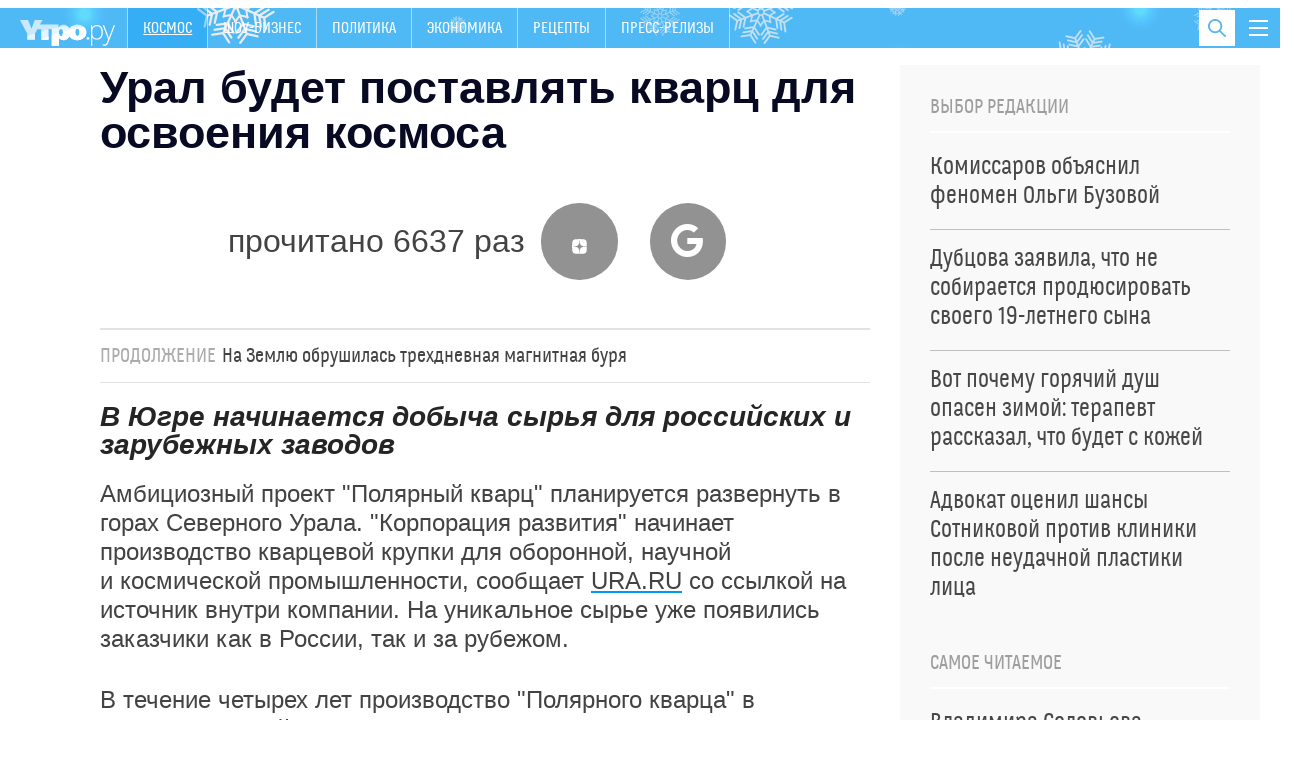

--- FILE ---
content_type: text/html; charset=utf-8
request_url: https://utro.ru/economics/2017/10/19/1343054.shtml
body_size: 14091
content:

<!DOCTYPE html>
<html class="no-js" lang="">

<head>



<title>Урал будет поставлять кварц для освоения космоса  :: Космос</title>


<meta http-equiv="Content-Type" content="text/xml; charset=UTF-8" />
<meta http-equiv="x-ua-compatible" content="ie=edge">
<meta name="Robots"             content="index,follow,max-image-preview:large" />


<meta name="keywords"           content="последние новости, лента новостей, новости сегодня, новости России и мира, утро ру" />
<meta name="description"        content="В Югре начинается добыча сырья для российских и зарубежных заводов" />




<meta property="og:type" content="article" />

<meta property="og:title" content="Урал будет поставлять кварц для освоения космоса " />
<meta property="og:description" content="В Югре начинается добыча сырья для российских и зарубежных заводов" />
<meta property="og:url" content="https://utro.ru/economics/2017/10/19/1343054.shtml" />
<meta property="og:image"       content="https://utro.ru/static/img/video-news.jpg" />

<meta property="og:image:width" content="840" />
<meta property="og:image:height" content="470" />

<meta name="dcterms.title" content="Урал будет поставлять кварц для освоения космоса " />
            
<meta name="dcterms.creator" content="Светлана БОГДАНОВА: https://utro.ru/author/%D0%A1%D0%B2%D0%B5%D1%82%D0%BB%D0%B0%D0%BD%D0%B0%20%D0%91%D0%9E%D0%93%D0%94%D0%90%D0%9D%D0%9E%D0%92%D0%90/" />

<meta name="MobileOptimized" content="width" />
<meta name="HandheldFriendly" content="true" />
<link itemprop="mainEntityOfPage" href="https://utro.ru/economics/2017/10/19/1343054.shtml" />
<link rel="canonical" href="https://utro.ru/economics/2017/10/19/1343054.shtml">


<meta name="google-site-verification" content="i7oyF_4bPu9-QGjoWgjAy3iENwP-8XDv4Qpme8bAVCw" />

<meta name="yandex-verification" content="b31ef8140ce1063d" />

<link rel="shortcut icon" type="image/x-icon" href="/static/img/favicon.ico" />

<meta name="apple-itunes-app" content="app-id=482911429">

<link rel="manifest" href="/static/manifest.json">



<script type="text/javascript" src="/static/js/jquery.min.js"></script>
<script type="text/javascript" src="/static/js/jquery.cookie.js"></script>


<link rel="stylesheet" type="text/css" href="/static/css/font/font.css">
<link rel="stylesheet" type="text/css" href="/static/css/font/fontello.css?v2">
<link rel="stylesheet" type="text/css" href="/static/css/normalize.css">
<link rel="stylesheet" type="text/css" href="/static/css/newmain.css?v18">
<link rel="stylesheet" type="text/css" href="/static/css/fix.css">
<link rel="stylesheet" type="text/css" href="/static/css/drop-navi.css?v2">
<script src="/static/js/vendor/modernizr-2.8.3.min.js" type="text/javascript"></script>



<link rel="amphtml" href="https://utro.ru/amp/economics/2017/10/19/1343054.shtml">

<link rel="dns-prefetch" href="https://mc.yandex.ru">
<link rel="dns-prefetch" href="https://yastatic.net">
<link rel="dns-prefetch" href="https://www.google-analytics.com">
<link rel="dns-prefetch" href="https://static.videonow.ru">

<noindex>

	<!-- google analytics -->
		<script type="text/javascript">
			function recordOutboundLink(link, category, action) {
				try {
					_gat._createTracker("UA-22073661-1","myT");
					_gat._getTrackerByName("myT")._trackEvent(category, action);
				} catch(err) {}
				setTimeout( function(){
					document.location = link.href
				}, 100 );
			}
		</script>
		<script type="text/javascript">
		  var _gaq = _gaq || [];
		  _gaq.push(
				['_setAccount', 'UA-22073661-1']
			  , ['_setDomainName', 'utro.ru']
			  , ['_trackPageview']
			  // Счетчик Медиа-1
			  ,['RBC._setAccount', 'UA-8487723-7']
			  ,['RBC._setDomainName', 'rbc.ru']
			  ,['RBC._setAllowLinker', true]
			  ,['RBC._trackPageview']);
		  (function() {
			var ga = document.createElement('script'); ga.type = 'text/javascript'; ga.async = true;
			ga.src = ('https:' == document.location.protocol ? 'https://ssl' : 'http://www') + '.google-analytics.com/ga.js';
			var s = document.getElementsByTagName('script')[0]; s.parentNode.insertBefore(ga, s);
		  })();
		</script>
	<!-- /google analytics -->

<!-- Global site tag (gtag.js) - Google Analytics -->
<script async src="https://www.googletagmanager.com/gtag/js?id=G-FB1GYCCPFP"></script>
<script>
  window.dataLayer = window.dataLayer || [];
  function gtag(){dataLayer.push(arguments);}
  gtag('js', new Date());

  gtag('config', 'G-FB1GYCCPFP');
</script>

<!-- Yandex.Metrika counter -->
<script type="text/javascript" >
(function(m,e,t,r,i,k,a){m[i]=m[i]||function()

{(m[i].a=m[i].a||[]).push(arguments)}
;
m[i].l=1*new Date();k=e.createElement(t),a=e.getElementsByTagName(t)[0],k.async=1,k.src=r,a.parentNode.insertBefore(k,a)})
(window, document, "script", "https://mc.yandex.ru/metrika/tag.js", "ym");

ym(42382979, "init",

{ clickmap:true, trackLinks:true, accurateTrackBounce:true, webvisor:true }
);
</script>
<noscript><div><img src="https://mc.yandex.ru/watch/42382979" style="position:absolute; left:-9999px;" alt="" /></div></noscript>
<!-- /Yandex.Metrika counter -->

		<script type="text/javascript">
				/* CONFIGURATION START */
				var _ain = {
						id: "1401",
						url: "",
						postid: "",
						maincontent: "",
						title: "",
						pubdate: "",
						authors: "",
						sections: "",
						tags: "",
						comments: ""
				};
				/* CONFIGURATION END */
				(function (d, s) {
				var sf = d.createElement(s); sf.type = 'text/javascript'; sf.async = true;
				sf.src = (('https:' == d.location.protocol) ? 'https://d7d3cf2e81d293050033-3dfc0615b0fd7b49143049256703bfce.ssl.cf1.rackcdn.com' : 'http://t.contentinsights.com')+'/stf.js';
				var t = d.getElementsByTagName(s)[0]; t.parentNode.insertBefore(sf, t);
				})(document, 'script');
			</script>		

<!-- Rating Mail.ru counter -->
<script type="text/javascript">
var _tmr = window._tmr || (window._tmr = []);
_tmr.push({id: "3195882", type: "pageView", start: (new Date()).getTime()});
(function (d, w, id) {
  if (d.getElementById(id)) return;
  var ts = d.createElement("script"); ts.type = "text/javascript"; ts.async = true; ts.id = id;
  ts.src = "https://top-fwz1.mail.ru/js/code.js";
  var f = function () {var s = d.getElementsByTagName("script")[0]; s.parentNode.insertBefore(ts, s);};
  if (w.opera == "[object Opera]") { d.addEventListener("DOMContentLoaded", f, false); } else { f(); }
})(document, window, "topmailru-code");
</script><noscript><div>
<img src="https://top-fwz1.mail.ru/counter?id=3195882;js=na" style="border:0;position:absolute;left:-9999px;" alt="Top.Mail.Ru" />
</div></noscript>
<!-- //Rating Mail.ru counter -->

	
		


</noindex>



<script async type="text/javascript" src="/static/js/push.js"></script>
<script async type="text/javascript" src="/static/js/adfox.custom.min.js"></script>
<script async type="text/javascript" src="/static/js/ScrollMagic.min.js"></script>


</head>

<body>


    <script type="text/javascript" src="/static/js/art-blocks.js"></script>
	<!--link rel="stylesheet" type="text/css" media="all" href=/static/lightbox/css/jquery.lightbox-0.5.css>
	<script type="text/javascript" src=/static/lightbox/js/jquery.lightbox-0.5.min.js></script-->
	<link rel="stylesheet" type="text/css" media="all" href="/static/lightbox2/dist/css/lightbox.css">
	<script type="text/javascript" src="/static/js/subscribe.js"></script>
	<script type="text/javascript" src="/static/lightbox2/dist/js/lightbox.js"></script>


<div class="mask"></div>

<div id="wrap" class="layout-width">

	
    <header class="header" id="header-bar">
        <a href="/" class="header__logo">
            <img src="/static/img/logo.png" alt="">
        </a>
		<nav>
            <ul class="primary-nav">    
				
					<li class="active"><a href="/online/kosmos.shtml" class="highlight">Космос</a></li>
				
				
					
				
					
				
					
					<li >
						<a href="/showbiz.shtml">Шоу-бизнес</a>
					</li>
					
				
					
				
					
				
					
					<li >
						<a href="/politics.shtml">Политика</a>
					</li>
					
				
					
					<li >
						<a href="/economics.shtml">Экономика</a>
					</li>
					
				
					
				
					
				
					
				
					
				
					
				
					
				
					
					<li >
						<a href="/recepty.shtml">Рецепты </a>
					</li>
					
				
					
				
					
				
					
				
					
				
					
				
					
				
					
				
					
				
					
				
					
				
					
				
					
				
					
				
					
				
					
				
					
				
					
				
					
				
					
				
					
				
					
				
					
				
					
				
					
				
					
					<li >
						<a href="/pr.shtml">Пресс-релизы</a>
					</li>
					
				
					
				
					
				
            </ul>
        </nav>
        
        <button class="toggle-drop-navi">
            <i></i>
            <i></i>
            <i></i>
        </button>
        
        <div class="header__search">
            <form action="/search/">
                <input type="text" name="q" placeholder="Поиск по сайту" class="header__search-input">
            </form>

            <button class="toggle-search">
                <i class="icon-search"></i>
            </button>
        </div>

        <ul class="header__currency">
        	
				
			            
        </ul>
        
        <div class="header__drop-navi">
			





<div class="_inner">

<ul class="menu">

    <li class="menu__item">
		<a href="/showbiz.shtml" >ШОУ-БИЗНЕС</a>
    </li>

    <li class="menu__item">
		<a href="/life.shtml" >ЖИЗНЬ</a>
    </li>

    <li class="menu__item">
		<a href="/politics.shtml" >ПОЛИТИКА</a>
    </li>

    <li class="menu__item">
		<a href="/horoscope.shtml" >ГОРОСКОПЫ</a>
    </li>

    <li class="menu__item">
		<a href="/online/crimean.shtml" >НОВОСТИ КРЫМА</a>
    </li>

    <li class="menu__item">
		<a href="/economics.shtml" >ЭКОНОМИКА</a>
    </li>

    <li class="menu__item">
		<a href="/accidents.shtml" >ПРОИСШЕСТВИЯ</a>
    </li>

    <li class="menu__item">
		<a href="https://utro.ru/about.shtml" >РЕКЛАМА</a>
    </li>


</ul>


 </div>






        </div>
        
	</header>


	

	<div style="width:100%; height:90px; background:#fff; display: none;">
		<div class="block__title-adv" style="display: none;">Реклама</div>
	</div>

	<main>
        <div id="content">
				





<div class="layout-two-column">
    <div class="layout-two-column__main">
        <div class="news">
			<h1 class="news__title">Урал будет поставлять кварц для освоения космоса </h1>

            

			<div style="" class="news__social">
						
							прочитано 6637 раз
						
			        <a target="_blank" href="https://dzen.ru/utro"><i class="icon-zen"></i></a>
			        <a target="_blank" href="https://news.google.com/publications/CAAiEOF7XMpY3eSH2Jkm8AEzhb0qFAgKIhDhe1zKWN3kh9iZJvABM4W9?hl=ru&gl=RU&ceid=RU%3Aru"><i class="icon-google"></i></a>
			</div>
				<div class="fly-social-wrap">
        <div class="fly-social">
			
        </div>
    </div>


            
            
            
			<div class="news__short-link"><span class="news__short-link-title">продолжение</span><a href="/internet/2017/10/24/1343361.shtml">На Землю обрушилась трехдневная магнитная буря</a></div>
			
			
            <div class="news__lead">
                В Югре начинается добыча сырья для российских и зарубежных заводов
            </div>

			<div class="js-mediator-article io-article-bod"  data-io-article-url="https://utro.ru/economics/2017/10/19/1343054.shtml"><p>Амбициозный проект &quot;Полярный кварц&quot; планируется развернуть в горах Северного Урала. &quot;Корпорация развития&quot; начинает производство кварцевой крупки для&nbsp;оборонной, научной и&nbsp;космической промышленности, сообщает&nbsp;<a href="https://ura.news/articles/1036272668" target="_blank" rel="nofollow">URA.RU</a> со ссылкой на источник внутри компании. На уникальное сырье уже появились заказчики как в России, так и за рубежом. </p>
<p>В течение четырех лет производство &quot;Полярного кварца&quot; в Березовском районе Югры было законсервировано, работы на месторождении возобновились только летом этого года.</p><div id="inpage_VI-286611-0"></div>
<script type="text/javascript">
(function(w, d, n, s, t) {
	w[n] = w[n] || [];
	w[n].push(function() {
		Ya.Context.AdvManager.render({
			blockId: 'VI-286611-0',
			renderTo: 'inpage_VI-286611-0',
			inpage: {}
		});
	});
	t = d.getElementsByTagName("script")[0];
	s = d.createElement("script");
	s.type = "text/javascript";
	s.src = "//an.yandex.ru/system/context.js";
	s.async = true;
	t.parentNode.insertBefore(s, t);
})(this, this.document, "yandexContextAsyncCallbacks");
</script>
<p>Сейчас первые партии кварцевых полуфабрикатов уже отправлены &quot;Южноуральскому заводу &quot;Кристалл&quot;, рассказал собеседник агентства.</p>
<p>Кроме &quot;Кристалла&quot;, достигнуты договоренности с&nbsp;предприятиями России, Белоруссии и Венгрии, заинтересованность в&nbsp;поставках кварца выразили также компании из&nbsp;Китая и&nbsp;Японии.</p>
<p> Из&nbsp;сырья, добываемого на&nbsp;рудниках Северного Урала, можно производить особо чистые кварцевые изделия для оптоволоконной техники, полупроводники и компоненты для современной микроэлектроники, в том числе для космической промышленности.<br /></p></div>
			
			
			<div class="stop-fly"></div>
			
            <div class="clearfix"></div>

            <div class="news__meta">
                <time pubdate class="news__date"datetime="2017-10-19">14:57, 19.10.2017</time></time>
    			
                <div class="news-center__top-author io-author">
                    <i></i>
                                
	                    <a href="/author/%D0%A1%D0%B2%D0%B5%D1%82%D0%BB%D0%B0%D0%BD%D0%B0%20%D0%91%D0%9E%D0%93%D0%94%D0%90%D0%9D%D0%9E%D0%92%D0%90/" itemprop="author"><span itemprop="name">Светлана БОГДАНОВА</span></a>
	                    
                </div>
            </div>

			

			

			




	

            


            

            
            <div class="news__blocks-news">
        		<div class="_row">
	            
	            	
						
<div class="news-center__item _item-shadow">
	
		
            <div class="news-center__top" data-vr-contentbox="Position 1" data-vr-contentbox-url="https://utro.ru/news/politics/2026/01/16/1568016.shtml">
                <a href="/news/politics/2026/01/16/1568016.shtml">
                    <div class="media-box" style="background-image: url(https://pics.utro.ru/utro_photos/2026/01/16/1568016big.jpg)">
                        <img src="https://pics.utro.ru/utro_photos/2026/01/16/1568016big.jpg" alt="">
                    </div>

                    <h4 class="news-center__top-title" data-vr-headline>"Все равно, под каким флагом": в Раде озвучили страшную новость для Зеленского</h4>
                </a>

                <p>В Киеве назвали трагедией отношение людей к политической власти в стране</p>
                
            </div>
            <ul class="news-block__list">
		
	
		
            <li data-vr-contentbox="Position 2" data-vr-contentbox-url="https://utro.ru/news/ukraine/2026/01/16/1568003.shtml">
                <a href="/news/ukraine/2026/01/16/1568003.shtml" data-vr-headline data-vr-headline>Слова Зеленского о боях на Украине вызвали изумление на Западе</a>
            </li>
		
			
		
	
		
            <li data-vr-contentbox="Position 3" data-vr-contentbox-url="https://utro.ru/news/politics/2026/01/15/1567974.shtml">
                <a href="/news/politics/2026/01/15/1567974.shtml" data-vr-headline data-vr-headline>"Будь серьезным или убирайся: в США раскрыли смысл послания Лаврова Макрону</a>
            </li>
		
			
		
	
		
            <li data-vr-contentbox="Position 4" data-vr-contentbox-url="https://utro.ru/news/showbiz/2026/01/16/1568033.shtml">
                <a href="/news/showbiz/2026/01/16/1568033.shtml" data-vr-headline data-vr-headline>"У меня что-то сломалось": доктор Мясников рухнул на пол во время программы</a>
            </li>
		
			
				</ul>
			
		
	                            

</div>


					
				
	            	
						
<div class="news-center__item _item-shadow">
	
		
            <div class="news-center__top" data-vr-contentbox="Position 1" data-vr-contentbox-url="https://utro.ru/news/ukraine/2026/01/16/1567989.shtml">
                <a href="/news/ukraine/2026/01/16/1567989.shtml">
                    <div class="media-box" style="background-image: url(https://pics.utro.ru/utro_photos/2026/01/16/1567989big.png)">
                        <img src="https://pics.utro.ru/utro_photos/2026/01/16/1567989big.png" alt="">
                    </div>

                    <h4 class="news-center__top-title" data-vr-headline>"Естественные преграды": Киев предупредили об ударе с неожиданной стороны</h4>
                </a>

                <p>Незалежным становится все тяжелее</p>
                
            </div>
            <ul class="news-block__list">
		
	
		
            <li data-vr-contentbox="Position 2" data-vr-contentbox-url="https://utro.ru/news/politics/2026/01/15/1567985.shtml">
                <a href="/news/politics/2026/01/15/1567985.shtml" data-vr-headline data-vr-headline>"Власть такая, какой народ": Кулеба публично раскритиковал население Украины</a>
            </li>
		
			
		
	
		
            <li data-vr-contentbox="Position 3" data-vr-contentbox-url="https://utro.ru/news/ukraine/2026/01/15/1567968.shtml">
                <a href="/news/ukraine/2026/01/15/1567968.shtml" data-vr-headline data-vr-headline>Подлый шаг Запада по Украине объяснили в Турции</a>
            </li>
		
			
		
	
		
            <li data-vr-contentbox="Position 4" data-vr-contentbox-url="https://utro.ru/news/showbiz/2026/01/15/1567950.shtml">
                <a href="/news/showbiz/2026/01/15/1567950.shtml" data-vr-headline data-vr-headline>Озвучена интригующая причина обрушившихся на Долину бед</a>
            </li>
		
			
				</ul>
			
		
	                            

</div>


					
				
	            	
				
				</div>
            </div>
            
        </div>
    </div>

	    <div class="layout-two-column__aside">
        <div class="_inner-fly">



            <div class="_block">
                <div class="news-block">
                    <h4 class="news-block__title">Выбор редакции</h4>

                    <ul class="news-listing__chosen">
                    
                        
                            <li>
                                <a href="/news/showbiz/2026/01/18/1567955.shtml">
                                    <span class="news-block__list-title">Комиссаров объяснил феномен Ольги Бузовой <!-- <i class="icon-exclamation"></i> --></span>
                                </a>
                            </li>
                        
                            <li>
                                <a href="/news/showbiz/2026/01/18/1567984.shtml">
                                    <span class="news-block__list-title">Дубцова заявила, что не собирается продюсировать своего 19-летнего сына <!-- <i class="icon-exclamation"></i> --></span>
                                </a>
                            </li>
                        
                            <li>
                                <a href="/news/life/2026/01/18/1567930.shtml">
                                    <span class="news-block__list-title">Вот почему горячий душ опасен зимой: терапевт рассказал, что будет с кожей <!-- <i class="icon-exclamation"></i> --></span>
                                </a>
                            </li>
                        
                            <li>
                                <a href="/news/showbiz/2026/01/18/1568026.shtml">
                                    <span class="news-block__list-title">Адвокат оценил шансы Сотниковой против клиники после неудачной пластики лица <!-- <i class="icon-exclamation"></i> --></span>
                                </a>
                            </li>
                        
                    </ul>
                </div>
            </div>




            <div class="_block">
                <div class="news-block">
                    <h4 class="news-block__title">Самое читаемое</h4>

                    <ul class="news-listing__chosen">
                    
                        
                            <li>
                                <a href="/news/showbiz/2026/01/16/1568012.shtml">
                                    <span class="news-block__list-title">Владимира Соловьева убрали из эфира: последние подробности <!-- <i class="icon-exclamation"></i> --></span>
                                </a>
                            </li>
                        
                            <li>
                                <a href="/news/ukraine/2026/01/16/1568030.shtml">
                                    <span class="news-block__list-title">"Сплошная ложь": почему Зеленский скрывает последствия удара "Орешником" <!-- <i class="icon-exclamation"></i> --></span>
                                </a>
                            </li>
                        
                            <li>
                                <a href="/news/showbiz/2026/01/16/1567996.shtml">
                                    <span class="news-block__list-title">Новая беда: у Долиной отняли личные вещи – "Это уже не ваше добро" <!-- <i class="icon-exclamation"></i> --></span>
                                </a>
                            </li>
                        
                            <li>
                                <a href="/news/showbiz/2026/01/14/1567901.shtml">
                                    <span class="news-block__list-title">Долиной пригрозили наказанием за наглую выходку с квартирой Лурье <!-- <i class="icon-exclamation"></i> --></span>
                                </a>
                            </li>
                        
                            <li>
                                <a href="/news/ukraine/2026/01/12/1567804.shtml">
                                    <span class="news-block__list-title">Две страны объявляют войну России — Сийярто  <!-- <i class="icon-exclamation"></i> --></span>
                                </a>
                            </li>
                        
                    </ul>
                </div>
            </div>




            <div class="_block">
			    <div class="news-block">
			        <h4 class="news-block__title">Рекомендуем</h4>
			
			        <ul class="news-block__list">
						
				            <li>
				                <a href="/news/showbiz/2026/01/17/1567885.shtml">
				                    <img src="https://pics.utro.ru/utro_photos/2026/01/13/1567885norm.jpg" alt="">
				                    <span class="news-block__list-title">Какое состояние успела сколотить Долина за 40 лет на эстраде: подробности</span>
				                </a>
				            </li>
				            
				         
				            <li>
				                <a href="/news/showbiz/2026/01/17/1567801.shtml">
				                    <img src="https://pics.utro.ru/utro_photos/2026/01/12/1567801norm.jpg" alt="">
				                    <span class="news-block__list-title">Самойлова рассказала, что больше не спит с мужем</span>
				                </a>
				            </li>
				            
				         
				            <li>
				                <a href="/news/showbiz/2026/01/17/1568027.shtml">
				                    <img src="https://pics.utro.ru/utro_photos/2026/01/16/1568027norm.jpg" alt="">
				                    <span class="news-block__list-title">"Все стекалось к нему": названо имя самого богатого артиста России</span>
				                </a>
				            </li>
				            
				         
				            <li>
				                <a href="/news/showbiz/2026/01/16/1567996.shtml">
				                    <img src="https://pics.utro.ru/utro_photos/2026/01/16/1567996norm.jpg" alt="">
				                    <span class="news-block__list-title">Новая беда: у Долиной отняли личные вещи – "Это уже не ваше добро"</span>
				                </a>
				            </li>
				            
				         
			        </ul>
			    </div>
            
            </div>



            
        </div>
    </div>

	
</div>


<div class="news-group _inner">
    <div class="news-group__content">
		    <div class="news-group__content">
	
		    
        <div class="news-group__item" data-vr-zone="Section blocks Шоу-бизнес">
            <div class="news-block">
                <h4 class="news-block__title">Шоу-бизнес</h4>

                <ul class="news-block__list">
                	
                    <li>
                        <a href="/news/showbiz/2026/01/17/1567830.shtml" data-vr-contentbox="Position 1" data-vr-contentbox-url="https://utro.ru/news/showbiz/2026/01/17/1567830.shtml">
                            <img src="https://pics.utro.ru/utro_photos/2026/01/12/1567830norm.jpg" alt=""/>
                            <span class="news-block__list-title" data-vr-headline>Прохор Шаляпин рассказал, для чего активно изучает язык зумеров</span>
                        </a>
                    </li>
					
                    <li>
                        <a href="/news/showbiz/2026/01/17/1567801.shtml" data-vr-contentbox="Position 2" data-vr-contentbox-url="https://utro.ru/news/showbiz/2026/01/17/1567801.shtml">
                            
                            <span class="news-block__list-title" data-vr-headline>Самойлова рассказала, что больше не спит с мужем</span>
                        </a>
                    </li>
					
                    <li>
                        <a href="/news/showbiz/2026/01/17/1568027.shtml" data-vr-contentbox="Position 3" data-vr-contentbox-url="https://utro.ru/news/showbiz/2026/01/17/1568027.shtml">
                            
                            <span class="news-block__list-title" data-vr-headline>"Все стекалось к нему": названо имя самого богатого артиста России</span>
                        </a>
                    </li>
					
                    <li>
                        <a href="/news/showbiz/2026/01/17/1568001.shtml" data-vr-contentbox="Position 4" data-vr-contentbox-url="https://utro.ru/news/showbiz/2026/01/17/1568001.shtml">
                            
                            <span class="news-block__list-title" data-vr-headline>Семенович обратилась к женатому жениху после слухов о разрыве</span>
                        </a>
                    </li>
					
                </ul>
                <a href="/showbiz.shtml" class="news-block___more not-medium">Все новости раздела</a>
            </div>
        </div>
	
		
            <div class="news-group__item">

                
            </div>
            <div class="clearfix only-medium"></div>
            
        <div class="news-group__item" data-vr-zone="Section blocks Рецепты">
            <div class="news-block">
                <h4 class="news-block__title">Рецепты</h4>

                <ul class="news-block__list">
                	
                    <li>
                        <a href="/news/recepty/2026/01/04/1567681.shtml" data-vr-contentbox="Position 1" data-vr-contentbox-url="https://utro.ru/news/recepty/2026/01/04/1567681.shtml">
                            <img src="https://pics.utro.ru/utro_photos/2025/12/26/1567681norm.png" alt=""/>
                            <span class="news-block__list-title" data-vr-headline>Разгрузочный салат: рецепт идеального блюда для январских праздников</span>
                        </a>
                    </li>
					
                    <li>
                        <a href="/news/recepty/2025/10/16/1565686.shtml" data-vr-contentbox="Position 2" data-vr-contentbox-url="https://utro.ru/news/recepty/2025/10/16/1565686.shtml">
                            
                            <span class="news-block__list-title" data-vr-headline>Готово за 12 минут: рецепт вкусного и простого "Медовика" к чаю</span>
                        </a>
                    </li>
					
                    <li>
                        <a href="/news/recepty/2025/09/30/1565170.shtml" data-vr-contentbox="Position 3" data-vr-contentbox-url="https://utro.ru/news/recepty/2025/09/30/1565170.shtml">
                            
                            <span class="news-block__list-title" data-vr-headline>Вкуснейший рецепт десерта из тыквы: полезные блины порадуют домашних</span>
                        </a>
                    </li>
					
                    <li>
                        <a href="/news/recepty/2025/07/14/1562854.shtml" data-vr-contentbox="Position 4" data-vr-contentbox-url="https://utro.ru/news/recepty/2025/07/14/1562854.shtml">
                            
                            <span class="news-block__list-title" data-vr-headline>Рецепт вкусного и полезного мороженого: десерт не навредит фигуре</span>
                        </a>
                    </li>
					
                </ul>
                <a href="/recepty.shtml" class="news-block___more not-medium">Все новости раздела</a>
            </div>
        </div>
	
		    
        <div class="news-group__item" data-vr-zone="Section blocks Гороскопы">
            <div class="news-block">
                <h4 class="news-block__title">Гороскопы</h4>

                <ul class="news-block__list">
                	
                    <li>
                        <a href="/news/horoscope/2025/12/30/1567780.shtml" data-vr-contentbox="Position 1" data-vr-contentbox-url="https://utro.ru/news/horoscope/2025/12/30/1567780.shtml">
                            <img src="https://pics.utro.ru/utro_photos/2025/12/30/1567780norm.jpg" alt=""/>
                            <span class="news-block__list-title" data-vr-headline>Мир содрогнется: Мессинг назвал роковую дату — до Дня Х остались считаные недели</span>
                        </a>
                    </li>
					
                    <li>
                        <a href="/news/horoscope/2026/01/05/1567229.shtml" data-vr-contentbox="Position 2" data-vr-contentbox-url="https://utro.ru/news/horoscope/2026/01/05/1567229.shtml">
                            
                            <span class="news-block__list-title" data-vr-headline>Январь будет волшебным: трем знакам зодиака начнет везти с самого начала года</span>
                        </a>
                    </li>
					
                    <li>
                        <a href="/news/horoscope/2025/12/19/1567431.shtml" data-vr-contentbox="Position 3" data-vr-contentbox-url="https://utro.ru/news/horoscope/2025/12/19/1567431.shtml">
                            
                            <span class="news-block__list-title" data-vr-headline>"От России откажутся все": жуткое предсказание Аристоклия Афонского начало сбываться</span>
                        </a>
                    </li>
					
                    <li>
                        <a href="/news/horoscope/2025/12/26/1567675.shtml" data-vr-contentbox="Position 4" data-vr-contentbox-url="https://utro.ru/news/horoscope/2025/12/26/1567675.shtml">
                            
                            <span class="news-block__list-title" data-vr-headline>Что ждет Россию перед концом света — стране предрекли тяжелые испытания</span>
                        </a>
                    </li>
					
                </ul>
                <a href="/horoscope.shtml" class="news-block___more not-medium">Все новости раздела</a>
            </div>
        </div>
	        
    </div>

    </div>
</div>

<div class="short-news">
    <div class="container">
        
    <article class="slider-short-news__item" data-vr-zone="Main themes Курс рубля">
        <h3>Курс рубля</h3>

        <ul>
			
                <li><a href="/news/economics/2025/09/03/1564307.shtml" data-vr-contentbox="Position 1" data-vr-contentbox-url="https://utro.ru/news/economics/2025/09/03/1564307.shtml">
                	
                <span  data-vr-headline>Ждать ли "апокалиптический" курс доллара: эксперты предупредили россиян</span>
                </a></li>
			
                <li><a href="/news/economics/2025/02/13/1557988.shtml" data-vr-contentbox="Position 2" data-vr-contentbox-url="https://utro.ru/news/economics/2025/02/13/1557988.shtml">
                	
                <span  data-vr-headline>Обменники массово закрываются по России после обвала доллара</span>
                </a></li>
			
                <li><a href="/news/economics/2024/12/05/1555754.shtml" data-vr-contentbox="Position 3" data-vr-contentbox-url="https://utro.ru/news/economics/2024/12/05/1555754.shtml">
                	
                <span  data-vr-headline>Минфин двумя словами объяснил причину обрушения рубля</span>
                </a></li>
			
        </ul>
        <div class="_info"><span>913</span> новости</div>
    </article>

    <article class="slider-short-news__item" data-vr-zone="Main themes Фоторепортаж">
        <h3>Фоторепортаж</h3>

        <ul>
			
                <li><a href="/news/politics/2024/12/05/1555726.shtml" data-vr-contentbox="Position 1" data-vr-contentbox-url="https://utro.ru/news/politics/2024/12/05/1555726.shtml">
                	
                    <div class="media-box" style="background-image: url(https://pics.utro.ru/utro_photos/2024/12/05/1555726big.jpg)">
                        <img src="https://pics.utro.ru/utro_photos/2024/12/05/1555726big.jpg" alt="">
                    </div>
                    
                <span  data-vr-headline>Улица разбитых витрин: как выглядит центр Тбилиси после акций протестов</span>
                </a></li>
			
        </ul>
        <div class="_info"><span>15786</span> новости</div>
    </article>

    <article class="slider-short-news__item" data-vr-zone="Main themes Коронавирус в России ">
        <h3>Коронавирус в России </h3>

        <ul>
			
                <li><a href="/news/zdorovie/2023/09/19/1535443.shtml" data-vr-contentbox="Position 1" data-vr-contentbox-url="https://utro.ru/news/zdorovie/2023/09/19/1535443.shtml">
                	
                <span  data-vr-headline>Ковид вернулся: по всей России снова вводят масочный режим</span>
                </a></li>
			
                <li><a href="/news/zdorovie/2023/05/05/1439963.shtml" data-vr-contentbox="Position 2" data-vr-contentbox-url="https://utro.ru/news/zdorovie/2023/05/05/1439963.shtml">
                	
                <span  data-vr-headline>Коронавирус в России: главное</span>
                </a></li>
			
                <li><a href="/news/life/2023/02/24/1524044.shtml" data-vr-contentbox="Position 3" data-vr-contentbox-url="https://utro.ru/news/life/2023/02/24/1524044.shtml">
                	
                <span  data-vr-headline>Названы самые частые проблемы с психикой из-за ковида</span>
                </a></li>
			
                <li><a href="/news/zdorovie/2022/10/26/1518893.shtml" data-vr-contentbox="Position 4" data-vr-contentbox-url="https://utro.ru/news/zdorovie/2022/10/26/1518893.shtml">
                	
                <span  data-vr-headline>Для кого опасны новые штаммы ковида: рассказал медик</span>
                </a></li>
			
        </ul>
        <div class="_info"><span>2621</span> новости</div>
    </article>

    <article class="slider-short-news__item" data-vr-zone="Main themes Болезнь Заворотнюк">
        <h3>Болезнь Заворотнюк</h3>

        <ul>
			
                <li><a href="/news/showbiz/2024/07/02/1550203.shtml" data-vr-contentbox="Position 1" data-vr-contentbox-url="https://utro.ru/news/showbiz/2024/07/02/1550203.shtml">
                	
                <span  data-vr-headline>Орлова собралась в суд из-за скандала вокруг смерти Заворотнюк</span>
                </a></li>
			
                <li><a href="/news/showbiz/2024/06/24/1549915.shtml" data-vr-contentbox="Position 2" data-vr-contentbox-url="https://utro.ru/news/showbiz/2024/06/24/1549915.shtml">
                	
                <span  data-vr-headline>План Чернышева на поминки Заворотнюк был сорван </span>
                </a></li>
			
                <li><a href="/news/showbiz/2024/06/17/1549675.shtml" data-vr-contentbox="Position 3" data-vr-contentbox-url="https://utro.ru/news/showbiz/2024/06/17/1549675.shtml">
                	
                <span  data-vr-headline>Стало известно, чем занимается Чернышев после смерти Заворотнюк</span>
                </a></li>
			
        </ul>
        <div class="_info"><span>362</span> новости</div>
    </article>

    </div>
</div>



<div class="news-group _inner">
    <div class="news-group__content">
		    <div class="news-group__content">
	
		    
        <div class="news-group__item" data-vr-zone="Section blocks Политика">
            <div class="news-block">
                <h4 class="news-block__title">Политика</h4>

                <ul class="news-block__list">
                	
                    <li>
                        <a href="/news/politics/2025/11/11/1566432.shtml" data-vr-contentbox="Position 1" data-vr-contentbox-url="https://utro.ru/news/politics/2025/11/11/1566432.shtml">
                            <img src="https://pics.utro.ru/utro_photos/2025/11/11/1566432norm.png" alt=""/>
                            <span class="news-block__list-title" data-vr-headline>"Постельные клопы": в деликатной проблеме Франции нашли русский след</span>
                        </a>
                    </li>
					
                    <li>
                        <a href="/news/politics/2025/11/07/1566298.shtml" data-vr-contentbox="Position 2" data-vr-contentbox-url="https://utro.ru/news/politics/2025/11/07/1566298.shtml">
                            
                            <span class="news-block__list-title" data-vr-headline>Наглый выпад Рютте против Москвы вызвал переполох на Западе</span>
                        </a>
                    </li>
					
                    <li>
                        <a href="/news/politics/2025/11/05/1566252.shtml" data-vr-contentbox="Position 3" data-vr-contentbox-url="https://utro.ru/news/politics/2025/11/05/1566252.shtml">
                            
                            <span class="news-block__list-title" data-vr-headline>"Застряли в 2022-м": экс-глава офиса Зеленского раскритиковал стратегию Киева</span>
                        </a>
                    </li>
					
                    <li>
                        <a href="/news/politics/2022/01/10/1502356.shtml" data-vr-contentbox="Position 4" data-vr-contentbox-url="https://utro.ru/news/politics/2022/01/10/1502356.shtml">
                            
                            <span class="news-block__list-title" data-vr-headline>Нового разговора Путина и Байдена не планируется - Рябков</span>
                        </a>
                    </li>
					
                </ul>
                <a href="/politics.shtml" class="news-block___more not-medium">Все новости раздела</a>
            </div>
        </div>
	
		    
        <div class="news-group__item" data-vr-zone="Section blocks Жизнь">
            <div class="news-block">
                <h4 class="news-block__title">Жизнь</h4>

                <ul class="news-block__list">
                	
                    <li>
                        <a href="/news/life/2024/02/01/1543797.shtml" data-vr-contentbox="Position 1" data-vr-contentbox-url="https://utro.ru/news/life/2024/02/01/1543797.shtml">
                            <img src="https://pics.utro.ru/utro_photos/2024/02/01/1543797norm.jpg" alt=""/>
                            <span class="news-block__list-title" data-vr-headline>Онколог раскрыл вред автомобильных очистителей для здоровья</span>
                        </a>
                    </li>
					
                    <li>
                        <a href="/news/life/2024/02/02/1543820.shtml" data-vr-contentbox="Position 2" data-vr-contentbox-url="https://utro.ru/news/life/2024/02/02/1543820.shtml">
                            
                            <span class="news-block__list-title" data-vr-headline>Зачем класть монетку в морозилку: хитрый лайфхак спасет от отравления</span>
                        </a>
                    </li>
					
                    <li>
                        <a href="/news/life/2024/02/01/1543800.shtml" data-vr-contentbox="Position 3" data-vr-contentbox-url="https://utro.ru/news/life/2024/02/01/1543800.shtml">
                            
                            <span class="news-block__list-title" data-vr-headline>Ядреный порошок и полведра воды: сантехник для прочистки не понадобится</span>
                        </a>
                    </li>
					
                    <li>
                        <a href="/news/life/2024/02/01/1543796.shtml" data-vr-contentbox="Position 4" data-vr-contentbox-url="https://utro.ru/news/life/2024/02/01/1543796.shtml">
                            
                            <span class="news-block__list-title" data-vr-headline>Как быстро избавиться от неприятного запаха в холодильнике</span>
                        </a>
                    </li>
					
                </ul>
                <a href="/life.shtml" class="news-block___more not-medium">Все новости раздела</a>
            </div>
        </div>
	
		    
        <div class="news-group__item" data-vr-zone="Section blocks Инопланетяне">
            <div class="news-block">
                <h4 class="news-block__title">Инопланетяне</h4>

                <ul class="news-block__list">
                	
                    <li>
                        <a href="/news/life/2024/01/05/1485068.shtml" data-vr-contentbox="Position 1" data-vr-contentbox-url="https://utro.ru/news/life/2024/01/05/1485068.shtml">
                            <img src="https://pics.utro.ru/utro_photos/2021/06/20/1485068norm.jpg" alt=""/>
                            <span class="news-block__list-title" data-vr-headline>"Раньше не видела ничего подобного": британцы сняли НЛО в форме конфеты</span>
                        </a>
                    </li>
					
                    <li>
                        <a href="/news/life/2021/06/16/1484671.shtml" data-vr-contentbox="Position 2" data-vr-contentbox-url="https://utro.ru/news/life/2021/06/16/1484671.shtml">
                            
                            <span class="news-block__list-title" data-vr-headline>Окружили танки: на картах в Сети увидели разбившийся НЛО</span>
                        </a>
                    </li>
					
                    <li>
                        <a href="/news/internet/2024/01/04/1482732.shtml" data-vr-contentbox="Position 3" data-vr-contentbox-url="https://utro.ru/news/internet/2024/01/04/1482732.shtml">
                            
                            <span class="news-block__list-title" data-vr-headline>Американские подлодки наткнулись под водой на загадочные объекты</span>
                        </a>
                    </li>
					
                    <li>
                        <a href="/news/internet/2021/05/21/1482505.shtml" data-vr-contentbox="Position 4" data-vr-contentbox-url="https://utro.ru/news/internet/2021/05/21/1482505.shtml">
                            
                            <span class="news-block__list-title" data-vr-headline>В Пентагоне заявили о подлинности видео с пролетающим над Калифорнией НЛО</span>
                        </a>
                    </li>
					
                </ul>
                <a href="/online/nlo.shtml" class="news-block___more not-medium">Все новости раздела</a>
            </div>
        </div>
	
		    
        <div class="news-group__item" data-vr-zone="Section blocks Происшествия">
            <div class="news-block">
                <h4 class="news-block__title">Происшествия</h4>

                <ul class="news-block__list">
                	
                    <li>
                        <a href="/news/accidents/2023/05/29/1528118.shtml" data-vr-contentbox="Position 1" data-vr-contentbox-url="https://utro.ru/news/accidents/2023/05/29/1528118.shtml">
                            <img src="https://pics.utro.ru/utro_photos/2023/05/29/1528118norm.jpg" alt=""/>
                            <span class="news-block__list-title" data-vr-headline>Дети массово рухнули на землю во время линейки в честь погибшего на СВО</span>
                        </a>
                    </li>
					
                    <li>
                        <a href="/news/accidents/2022/04/30/1510960.shtml" data-vr-contentbox="Position 2" data-vr-contentbox-url="https://utro.ru/news/accidents/2022/04/30/1510960.shtml">
                            
                            <span class="news-block__list-title" data-vr-headline>35-летний житель Читы взял в заложники сына: полиция оцепила дом</span>
                        </a>
                    </li>
					
                    <li>
                        <a href="/news/accidents/2022/04/26/1510738.shtml" data-vr-contentbox="Position 3" data-vr-contentbox-url="https://utro.ru/news/accidents/2022/04/26/1510738.shtml">
                            
                            <span class="news-block__list-title" data-vr-headline>Двое детей погибли: мужчина устроил стрельбу в детсаду в Ульяновской области</span>
                        </a>
                    </li>
					
                    <li>
                        <a href="/news/accidents/2022/01/10/1502277.shtml" data-vr-contentbox="Position 4" data-vr-contentbox-url="https://utro.ru/news/accidents/2022/01/10/1502277.shtml">
                            
                            <span class="news-block__list-title" data-vr-headline>На заводе в Подмосковье обнаружили расчлененные человеческие останки</span>
                        </a>
                    </li>
					
                </ul>
                <a href="/accidents.shtml" class="news-block___more not-medium">Все новости раздела</a>
            </div>
        </div>
	        
    </div>

    </div>
</div>

<div class="users-choose">
    <div class="container">
        <h3 class="users-choose__title">Выбор читателей</h3>

        <ul class="users-choose__list">
        	
            	<li><a href="/news/showbiz/2025/12/22/1567445.shtml">Долину проводили после выступления на концерте Лепса почти гробовой тишиной: видео</a></li>
            
            	<li><a href="/news/ukraine/2025/12/19/1567432.shtml">"Пример Одессы был пугающим": что ждет Украину на пороге катастрофы</a></li>
            
            	<li><a href="/news/politics/2025/12/05/1567064.shtml">Предупреждение в воздухе: кто мог преследовать самолет с Зеленским</a></li>
            
            	<li><a href="/news/politics/2025/12/11/1567163.shtml">"Все сожжем": в Польше грозят уничтожить Калининград при конфликте с Россией</a></li>
            
            	<li><a href="/news/ukraine/2025/12/15/1567225.shtml">Что отделяет Россию от освобождения Одессы: сделано громкое заявление</a></li>
            
            	<li><a href="/news/showbiz/2025/12/19/1567425.shtml">Собчак влезла в громкий скандал с Нагиевым</a></li>
            
            	<li><a href="/news/horoscope/2025/12/18/1567390.shtml">Ванга предрекла Путину переломный момент в судьбе: что произойдет с Россией в 2026 году</a></li>
            
            	<li><a href="/news/ukraine/2025/12/12/1567184.shtml">Куда полетели "Кинжалы": военный эксперт рассказал о секретном объекте ВСУ</a></li>
            
            	<li><a href="/news/ukraine/2025/12/19/1567418.shtml">"С другой планеты": вопрос Путину об СВО ошеломил журналиста</a></li>
            
            	<li><a href="/news/politics/2025/12/26/1567668.shtml">"Дети без подарков": циничный план ЕС против Путина поразил прессу</a></li>
            
            	<li><a href="/news/politics/2025/12/10/1567139.shtml">Кремль ответил на предложение Зеленского о моратории на удары по энергетике</a></li>
            
            	<li><a href="/news/horoscope/2025/12/19/1567431.shtml">"От России откажутся все": жуткое предсказание Аристоклия Афонского начало сбываться</a></li>
            
            	<li><a href="/news/politics/2025/12/03/1567015.shtml">Кремль отреагировал на заявления Белого дома о статусе Донбасса</a></li>
            
            	<li><a href="/news/showbiz/2025/12/05/1567059.shtml">"Они серьезно": на Симоньян и ее дочку наорали в больничной регистратуре</a></li>
            
            	<li><a href="/news/politics/2025/12/02/1566980.shtml">Где укроется Зеленский от преследования НАБУ: аналитик назвал страну</a></li>
            
            	<li><a href="/news/politics/2025/12/18/1567348.shtml">Baijiahao: Путин дал "ювелирный" ответ Украине на провокацию в Черном море</a></li>
            
            	<li><a href="/news/showbiz/2025/12/18/1567368.shtml">Барщевский вышел на связь после новостей о его громкой отставке из-за дела Долиной</a></li>
            
            	<li><a href="/news/politics/2025/12/01/1566964.shtml">"Полное безумие": во Франции отреагировали на новый план НАТО против России</a></li>
            
            	<li><a href="/news/politics/2025/12/03/1567005.shtml">В МИД отреагировали на слова генерала НАТО об "упреждающих ударах"</a></li>
            
            	<li><a href="/news/politics/2025/12/09/1567116.shtml">Кремль отреагировал на слова Мерца о планах России напасть на НАТО</a></li>
            
        </ul>
    </div>
</div>

<div class="clearfix persons-preview">
    <div class="container">
        <div class="persons-preview__search">
            <h3 class="persons-preview__title">Персоны на сайте</h3>

            <ul class="persons-preview__alphabet">
				<li><a  href="/persons/%D0%90">А</a></li>
				<li><a  href="/persons/%D0%91">Б</a></li>
				<li><a  href="/persons/%D0%92">В</a></li>
				<li><a  href="/persons/%D0%93">Г</a></li>
				<li><a  href="/persons/%D0%94">Д</a></li>
				<li><a  href="/persons/%D0%95">Е</a></li>
				<li><a  href="/persons/%D0%96">Ж</a></li>
				<li><a  href="/persons/%D0%97">З</a></li>
				<li><a  href="/persons/%D0%98">И</a></li>
				<li><a  href="/persons/%D0%9A">К</a></li>
				<li><a  href="/persons/%D0%9B">Л</a></li>
				<li><a  href="/persons/%D0%9C">М</a></li>
				<li><a  href="/persons/%D0%9D">Н</a></li>
				<li><a  href="/persons/%D0%9E">О</a></li>
				<li><a  href="/persons/%D0%9F">П</a></li>
				<li><a  href="/persons/%D0%A0">Р</a></li>
				<li><a  href="/persons/%D0%A1">С</a></li>
				<li><a  href="/persons/%D0%A2">Т</a></li>
				<li><a  href="/persons/%D0%A3">У</a></li>
				<li><a  href="/persons/%D0%A4">Ф</a></li>
				<li><a  href="/persons/%D0%A5">Х</a></li>
				<li><a  href="/persons/%D0%A6">Ц</a></li>
				<li><a  href="/persons/%D0%A7">Ч</a></li>
				<li><a  href="/persons/%D0%A8">Ш</a></li>
				<li><a  href="/persons/%D0%A9">Щ</a></li>
				<li><a  href="/persons/%D0%AD">Э</a></li>
				<li><a  href="/persons/%D0%AE">Ю</a></li>
				<li><a  href="/persons/%D0%AF">Я</a></li>
            </ul>

            <form action="#">
                <input type="text" placeholder="Поиск" title="Поиск">
                <input type="submit" value="найти">
            </form>
        </div>

        <div class="persons-preview__list">
            <h3 class="persons-preview__title">Выбор читателей</h3>

            <ul>
            	
                <li>
                    <a href="/persons/pugacheva.shtml">
                        <span class="persons-preview__list-name">Алла Пугачева </span>
                        <small>Певица, киноактриса</small>
                    </a>
                </li>
				
                <li>
                    <a href="/persons/shaman.shtml">
                        <span class="persons-preview__list-name">Ярослав  Дронов (SHAMAN)</span>
                        <small>певец, композитор</small>
                    </a>
                </li>
				
                <li>
                    <a href="/persons/samburskaya.shtml">
                        <span class="persons-preview__list-name">Настасья  Самбурская</span>
                        <small>актриса, певица, модель, телеведущая</small>
                    </a>
                </li>
				
                <li>
                    <a href="/persons/volochkova.shtml">
                        <span class="persons-preview__list-name">Анастасия Волочкова </span>
                        <small>Балерина</small>
                    </a>
                </li>
				
                <li>
                    <a href="/persons/verabrezhneva.shtml">
                        <span class="persons-preview__list-name">Вера Брежнева (Киперман)</span>
                        <small>украинская и российская поп-певица, актриса, телеведущая</small>
                    </a>
                </li>
				
                <li>
                    <a href="/persons/galkin.shtml">
                        <span class="persons-preview__list-name">Максим Галкин*</span>
                        <small>Артист, телеведущий</small>
                    </a>
                </li>
				
                <li>
                    <a href="/persons/gazmanov.shtml">
                        <span class="persons-preview__list-name">Олег Газманов</span>
                        <small>Певец, композитор</small>
                    </a>
                </li>
				
                <li>
                    <a href="/persons/Babkina.shtml">
                        <span class="persons-preview__list-name">Надежда Бабкина</span>
                        <small>Певица, телеведущая, основатель театра "Русская песня"</small>
                    </a>
                </li>
				
                <li>
                    <a href="/persons/limevajkule.shtml">
                        <span class="persons-preview__list-name">Лайма Вайкуле  (Вайкулис)</span>
                        <small>советская и латвийская эстрадная певица, актриса</small>
                    </a>
                </li>
				
                <li>
                    <a href="/persons/Zelenskiy.shtml">
                        <span class="persons-preview__list-name">Владимир Зеленский</span>
                        <small>Президент Украины, шоумен</small>
                    </a>
                </li>
				
                <li>
                    <a href="/persons/kirkorov.shtml">
                        <span class="persons-preview__list-name">Филипп Киркоров</span>
                        <small>Певец, композитор</small>
                    </a>
                </li>
				
                <li>
                    <a href="/persons/tramp.shtml">
                        <span class="persons-preview__list-name">Дональд Джон Трамп</span>
                        <small>Политик, бизнесмен</small>
                    </a>
                </li>
				
                <li>
                    <a href="/persons/sobchak.shtml">
                        <span class="persons-preview__list-name">Ксения Собчак</span>
                        <small>Телеведущая, журналист</small>
                    </a>
                </li>
				
                <li>
                    <a href="/persons/Cymbalyuk.shtml">
                        <span class="persons-preview__list-name">Виталина Цымбалюк-Романовская</span>
                        <small>Пианистка </small>
                    </a>
                </li>
				
                <li>
                    <a href="/persons/malakhov.shtml">
                        <span class="persons-preview__list-name">Андрей Малахов</span>
                        <small>Журналист, телеведущий</small>
                    </a>
                </li>
				
                <li>
                    <a href="/persons/orbakaite.shtml">
                        <span class="persons-preview__list-name">Кристина  Орбакайте</span>
                        <small>Певица, актриса</small>
                    </a>
                </li>
				
            </ul>
        </div>
    </div>
</div>		


	 
			 

		</div>
	</main>



	
	<footer class="footer js-mediator-footer">
	    <div class="container">
	        <div class="footer__column">
	            <h3>Рубрики</h3>
	
	            <ul>
					
					
					
					
					
					
					<li>
						<a href="/showbiz.shtml">Шоу-бизнес</a>
					</li>
					
					
					
					
					
					
					
					<li>
						<a href="/politics.shtml">Политика</a>
					</li>
					
					
					
					<li>
						<a href="/economics.shtml">Экономика</a>
					</li>
					
					
					
					
					
					
					
					
					
					
					
					
					
					
					
					<li>
						<a href="/recepty.shtml">Рецепты </a>
					</li>
					
					
					
					
					
					
					
					
					
					
					
					
					
					
					
					
					
					
					
					
					
					
					
					
					
					
					
					
					
					
					
					
					
					
					
					
					
					
					
					
					
					
					
					
					
					
					
					
					
					
					
					<li>
						<a href="/pr.shtml">Пресс-релизы</a>
					</li>
					
					
					
					
					
					
	            </ul>
	        </div>
	        
	        <div class="footer__column">
	            <h3>Разделы</h3>
	
	            <ul>
					<li><a href="/about.shtml">об издании</a></li>
					
	            </ul>
	        </div>
	    
	        <div class="footer__column">
	            <h3>Утро в соц. сетях</h3>
	
	            <ul>
            
	                <li><a href="https://vk.com/na_utro_ru"><i class="icon-vk"></i>Вконтакте</a></li>
	                <li><a href="https://ok.ru/utroru"><i class="icon-ok"></i>Одноклассники</a></li>
	                <li><a href="https://twitter.com/YTPO__Ru"><i class="icon-tw"></i>Twitter</a></li>
	                <li><a href="https://dzen.ru/utro"><i class="icon-zen"></i>Дзен</a></li>
	            </ul>
	        </div>
	    
	    	<div class="footer__column">
	            <h3>Контакты</h3>
	
	            <address>
		            <p>
		                119034, Москва, <br>
		                 Пречистенский пер., 22/4, помещение 1/1
		            </p>
		            <p>
		                <a href="tel:+74955301313">+7 (495) 531-21-21</a><br>
		                <a href="mailto:info@utro.ru">utro@utro.ru</a>
		            </p>
		            <p>
		                По вопросам рекламы:<br>
		                <a href="tel:+79260011101">+ 7 (926) 001-11-01</a><br>
		                <a href="mailto:reklama@utro.ru">reklama@utro.ru</a>
		            </p>
	            </address>
	        </div>
	
	        <div class="clearfix"></div>
	
	        <div class="copyright">Все права защищены &copy; 1999-2024. "Утро"</div>
	        <div class="reg-info">Реестровая запись ЭЛ № ФС 77-79497 от 02.11.2020 г.</div>
		</div>
	</footer>
	
</div>

    <script src="/static/js/vendor/jquery-1.12.0.min.js" type="text/javascript"></script>
    <script src="/static/js/plugins.js" type="text/javascript"></script>
        
    <script src="/static/js/newmain.js?v4" type="text/javascript"></script>






 




<noindex>
	<div class="counters" style="display: none">
		<!--LiveInternet counter-->
			<script type="text/javascript">document.write('<img src="https://counter.yadro.ru/hit?r' + escape(document.referrer) + ((typeof(screen)=='undefined')?'':';s'+screen.width+'*'+screen.height+'*'+(screen.colorDepth?screen.colorDepth:screen.pixelDepth)) + ';u' + escape(document.URL) +';i' + escape('Жж'+document.title.substring(0,80)) + ';' + Math.random() + '" width=1 height=1 alt="">')</script>
		<!--/LiveInternet-->

		
		<!-- begin of Top100 code -->
			<script id="top100Counter" type="text/javascript" src="https://counter.rambler.ru/top100.jcn?85047"></script>
			<noscript>
				<a href="http://top100.rambler.ru/navi/85047/">
					<img src="https://counter.rambler.ru/top100.cnt?85047" alt="Rambler's Top100" border="0" width="0" height="0" />
				</a>
			</noscript>
		<!-- end of Top100 code -->
	</div>
</noindex>

</body>
</html>
